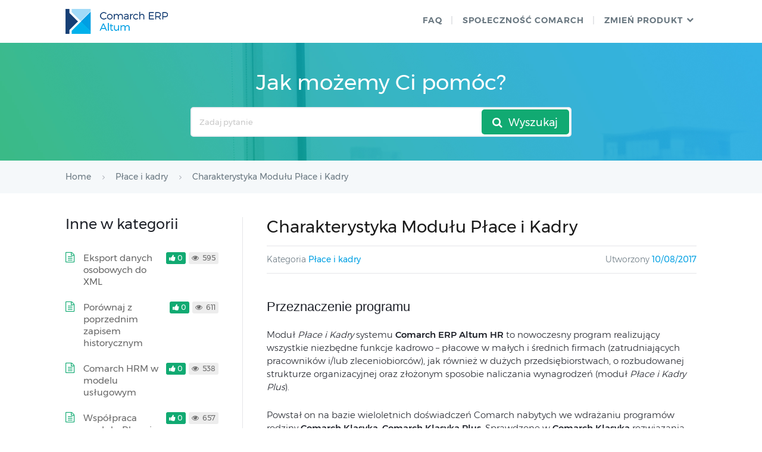

--- FILE ---
content_type: text/html; charset=UTF-8
request_url: https://pomoc.comarch.pl/altum/hr/pl/2018/index.php/dokumentacja/charakterystyka-modulu-place-i-kadry/
body_size: 10067
content:
<!DOCTYPE html>
<html lang="pl-PL">
    <head>
        <meta http-equiv="X-UA-Compatible" content="IE=edge">
        <meta charset="UTF-8" />
        <meta name="viewport" content="width=device-width">
        <link rel="profile" href="http://gmpg.org/xfn/11" />
        <link rel="pingback" href="https://pomoc.comarch.pl/altum/hr/pl/2018/xmlrpc.php" />
        <title>Charakterystyka Modułu Płace i Kadry &#8211; Baza Wiedzy Comarch ERP Altum HR</title>
<meta name='robots' content='max-image-preview:large' />
<link rel="alternate" type="application/rss+xml" title="Baza Wiedzy Comarch ERP Altum HR &raquo; Feed" href="https://pomoc.comarch.pl/altum/hr/pl/2018/index.php/feed/" />
<link rel="alternate" type="application/rss+xml" title="Baza Wiedzy Comarch ERP Altum HR &raquo; Comments Feed" href="https://pomoc.comarch.pl/altum/hr/pl/2018/index.php/comments/feed/" />
<link rel="alternate" title="oEmbed (JSON)" type="application/json+oembed" href="https://pomoc.comarch.pl/altum/hr/pl/2018/index.php/wp-json/oembed/1.0/embed?url=https%3A%2F%2Fpomoc.comarch.pl%2Faltum%2Fhr%2Fpl%2F2018%2Findex.php%2Fdokumentacja%2Fcharakterystyka-modulu-place-i-kadry%2F" />
<link rel="alternate" title="oEmbed (XML)" type="text/xml+oembed" href="https://pomoc.comarch.pl/altum/hr/pl/2018/index.php/wp-json/oembed/1.0/embed?url=https%3A%2F%2Fpomoc.comarch.pl%2Faltum%2Fhr%2Fpl%2F2018%2Findex.php%2Fdokumentacja%2Fcharakterystyka-modulu-place-i-kadry%2F&#038;format=xml" />
<style id='wp-img-auto-sizes-contain-inline-css' type='text/css'>
img:is([sizes=auto i],[sizes^="auto," i]){contain-intrinsic-size:3000px 1500px}
/*# sourceURL=wp-img-auto-sizes-contain-inline-css */
</style>
<link rel='stylesheet' id='hkb-style-css' href='https://pomoc.comarch.pl/altum/hr/pl/2018/wp-content/plugins/documentation-styles/css/styles.min.css?ver=1769251245' type='text/css' media='all' />
<link rel='stylesheet' id='montserrat-font-css' href='https://pomoc.comarch.pl/altum/hr/pl/2018/wp-content/plugins/documentation-styles/css/fonts.css?ver=1769251245' type='text/css' media='all' />
<link rel='stylesheet' id='shortcode-css' href='https://pomoc.comarch.pl/altum/hr/pl/2018/wp-content/themes/helpguru/css/shortcode.css?ver=6.9' type='text/css' media='all' />
<style id='wp-emoji-styles-inline-css' type='text/css'>

	img.wp-smiley, img.emoji {
		display: inline !important;
		border: none !important;
		box-shadow: none !important;
		height: 1em !important;
		width: 1em !important;
		margin: 0 0.07em !important;
		vertical-align: -0.1em !important;
		background: none !important;
		padding: 0 !important;
	}
/*# sourceURL=wp-emoji-styles-inline-css */
</style>
<link rel='stylesheet' id='wp-block-library-css' href='https://pomoc.comarch.pl/altum/hr/pl/2018/wp-includes/css/dist/block-library/style.min.css?ver=6.9' type='text/css' media='all' />
<style id='global-styles-inline-css' type='text/css'>
:root{--wp--preset--aspect-ratio--square: 1;--wp--preset--aspect-ratio--4-3: 4/3;--wp--preset--aspect-ratio--3-4: 3/4;--wp--preset--aspect-ratio--3-2: 3/2;--wp--preset--aspect-ratio--2-3: 2/3;--wp--preset--aspect-ratio--16-9: 16/9;--wp--preset--aspect-ratio--9-16: 9/16;--wp--preset--color--black: #000000;--wp--preset--color--cyan-bluish-gray: #abb8c3;--wp--preset--color--white: #ffffff;--wp--preset--color--pale-pink: #f78da7;--wp--preset--color--vivid-red: #cf2e2e;--wp--preset--color--luminous-vivid-orange: #ff6900;--wp--preset--color--luminous-vivid-amber: #fcb900;--wp--preset--color--light-green-cyan: #7bdcb5;--wp--preset--color--vivid-green-cyan: #00d084;--wp--preset--color--pale-cyan-blue: #8ed1fc;--wp--preset--color--vivid-cyan-blue: #0693e3;--wp--preset--color--vivid-purple: #9b51e0;--wp--preset--gradient--vivid-cyan-blue-to-vivid-purple: linear-gradient(135deg,rgb(6,147,227) 0%,rgb(155,81,224) 100%);--wp--preset--gradient--light-green-cyan-to-vivid-green-cyan: linear-gradient(135deg,rgb(122,220,180) 0%,rgb(0,208,130) 100%);--wp--preset--gradient--luminous-vivid-amber-to-luminous-vivid-orange: linear-gradient(135deg,rgb(252,185,0) 0%,rgb(255,105,0) 100%);--wp--preset--gradient--luminous-vivid-orange-to-vivid-red: linear-gradient(135deg,rgb(255,105,0) 0%,rgb(207,46,46) 100%);--wp--preset--gradient--very-light-gray-to-cyan-bluish-gray: linear-gradient(135deg,rgb(238,238,238) 0%,rgb(169,184,195) 100%);--wp--preset--gradient--cool-to-warm-spectrum: linear-gradient(135deg,rgb(74,234,220) 0%,rgb(151,120,209) 20%,rgb(207,42,186) 40%,rgb(238,44,130) 60%,rgb(251,105,98) 80%,rgb(254,248,76) 100%);--wp--preset--gradient--blush-light-purple: linear-gradient(135deg,rgb(255,206,236) 0%,rgb(152,150,240) 100%);--wp--preset--gradient--blush-bordeaux: linear-gradient(135deg,rgb(254,205,165) 0%,rgb(254,45,45) 50%,rgb(107,0,62) 100%);--wp--preset--gradient--luminous-dusk: linear-gradient(135deg,rgb(255,203,112) 0%,rgb(199,81,192) 50%,rgb(65,88,208) 100%);--wp--preset--gradient--pale-ocean: linear-gradient(135deg,rgb(255,245,203) 0%,rgb(182,227,212) 50%,rgb(51,167,181) 100%);--wp--preset--gradient--electric-grass: linear-gradient(135deg,rgb(202,248,128) 0%,rgb(113,206,126) 100%);--wp--preset--gradient--midnight: linear-gradient(135deg,rgb(2,3,129) 0%,rgb(40,116,252) 100%);--wp--preset--font-size--small: 13px;--wp--preset--font-size--medium: 20px;--wp--preset--font-size--large: 36px;--wp--preset--font-size--x-large: 42px;--wp--preset--spacing--20: 0.44rem;--wp--preset--spacing--30: 0.67rem;--wp--preset--spacing--40: 1rem;--wp--preset--spacing--50: 1.5rem;--wp--preset--spacing--60: 2.25rem;--wp--preset--spacing--70: 3.38rem;--wp--preset--spacing--80: 5.06rem;--wp--preset--shadow--natural: 6px 6px 9px rgba(0, 0, 0, 0.2);--wp--preset--shadow--deep: 12px 12px 50px rgba(0, 0, 0, 0.4);--wp--preset--shadow--sharp: 6px 6px 0px rgba(0, 0, 0, 0.2);--wp--preset--shadow--outlined: 6px 6px 0px -3px rgb(255, 255, 255), 6px 6px rgb(0, 0, 0);--wp--preset--shadow--crisp: 6px 6px 0px rgb(0, 0, 0);}:where(.is-layout-flex){gap: 0.5em;}:where(.is-layout-grid){gap: 0.5em;}body .is-layout-flex{display: flex;}.is-layout-flex{flex-wrap: wrap;align-items: center;}.is-layout-flex > :is(*, div){margin: 0;}body .is-layout-grid{display: grid;}.is-layout-grid > :is(*, div){margin: 0;}:where(.wp-block-columns.is-layout-flex){gap: 2em;}:where(.wp-block-columns.is-layout-grid){gap: 2em;}:where(.wp-block-post-template.is-layout-flex){gap: 1.25em;}:where(.wp-block-post-template.is-layout-grid){gap: 1.25em;}.has-black-color{color: var(--wp--preset--color--black) !important;}.has-cyan-bluish-gray-color{color: var(--wp--preset--color--cyan-bluish-gray) !important;}.has-white-color{color: var(--wp--preset--color--white) !important;}.has-pale-pink-color{color: var(--wp--preset--color--pale-pink) !important;}.has-vivid-red-color{color: var(--wp--preset--color--vivid-red) !important;}.has-luminous-vivid-orange-color{color: var(--wp--preset--color--luminous-vivid-orange) !important;}.has-luminous-vivid-amber-color{color: var(--wp--preset--color--luminous-vivid-amber) !important;}.has-light-green-cyan-color{color: var(--wp--preset--color--light-green-cyan) !important;}.has-vivid-green-cyan-color{color: var(--wp--preset--color--vivid-green-cyan) !important;}.has-pale-cyan-blue-color{color: var(--wp--preset--color--pale-cyan-blue) !important;}.has-vivid-cyan-blue-color{color: var(--wp--preset--color--vivid-cyan-blue) !important;}.has-vivid-purple-color{color: var(--wp--preset--color--vivid-purple) !important;}.has-black-background-color{background-color: var(--wp--preset--color--black) !important;}.has-cyan-bluish-gray-background-color{background-color: var(--wp--preset--color--cyan-bluish-gray) !important;}.has-white-background-color{background-color: var(--wp--preset--color--white) !important;}.has-pale-pink-background-color{background-color: var(--wp--preset--color--pale-pink) !important;}.has-vivid-red-background-color{background-color: var(--wp--preset--color--vivid-red) !important;}.has-luminous-vivid-orange-background-color{background-color: var(--wp--preset--color--luminous-vivid-orange) !important;}.has-luminous-vivid-amber-background-color{background-color: var(--wp--preset--color--luminous-vivid-amber) !important;}.has-light-green-cyan-background-color{background-color: var(--wp--preset--color--light-green-cyan) !important;}.has-vivid-green-cyan-background-color{background-color: var(--wp--preset--color--vivid-green-cyan) !important;}.has-pale-cyan-blue-background-color{background-color: var(--wp--preset--color--pale-cyan-blue) !important;}.has-vivid-cyan-blue-background-color{background-color: var(--wp--preset--color--vivid-cyan-blue) !important;}.has-vivid-purple-background-color{background-color: var(--wp--preset--color--vivid-purple) !important;}.has-black-border-color{border-color: var(--wp--preset--color--black) !important;}.has-cyan-bluish-gray-border-color{border-color: var(--wp--preset--color--cyan-bluish-gray) !important;}.has-white-border-color{border-color: var(--wp--preset--color--white) !important;}.has-pale-pink-border-color{border-color: var(--wp--preset--color--pale-pink) !important;}.has-vivid-red-border-color{border-color: var(--wp--preset--color--vivid-red) !important;}.has-luminous-vivid-orange-border-color{border-color: var(--wp--preset--color--luminous-vivid-orange) !important;}.has-luminous-vivid-amber-border-color{border-color: var(--wp--preset--color--luminous-vivid-amber) !important;}.has-light-green-cyan-border-color{border-color: var(--wp--preset--color--light-green-cyan) !important;}.has-vivid-green-cyan-border-color{border-color: var(--wp--preset--color--vivid-green-cyan) !important;}.has-pale-cyan-blue-border-color{border-color: var(--wp--preset--color--pale-cyan-blue) !important;}.has-vivid-cyan-blue-border-color{border-color: var(--wp--preset--color--vivid-cyan-blue) !important;}.has-vivid-purple-border-color{border-color: var(--wp--preset--color--vivid-purple) !important;}.has-vivid-cyan-blue-to-vivid-purple-gradient-background{background: var(--wp--preset--gradient--vivid-cyan-blue-to-vivid-purple) !important;}.has-light-green-cyan-to-vivid-green-cyan-gradient-background{background: var(--wp--preset--gradient--light-green-cyan-to-vivid-green-cyan) !important;}.has-luminous-vivid-amber-to-luminous-vivid-orange-gradient-background{background: var(--wp--preset--gradient--luminous-vivid-amber-to-luminous-vivid-orange) !important;}.has-luminous-vivid-orange-to-vivid-red-gradient-background{background: var(--wp--preset--gradient--luminous-vivid-orange-to-vivid-red) !important;}.has-very-light-gray-to-cyan-bluish-gray-gradient-background{background: var(--wp--preset--gradient--very-light-gray-to-cyan-bluish-gray) !important;}.has-cool-to-warm-spectrum-gradient-background{background: var(--wp--preset--gradient--cool-to-warm-spectrum) !important;}.has-blush-light-purple-gradient-background{background: var(--wp--preset--gradient--blush-light-purple) !important;}.has-blush-bordeaux-gradient-background{background: var(--wp--preset--gradient--blush-bordeaux) !important;}.has-luminous-dusk-gradient-background{background: var(--wp--preset--gradient--luminous-dusk) !important;}.has-pale-ocean-gradient-background{background: var(--wp--preset--gradient--pale-ocean) !important;}.has-electric-grass-gradient-background{background: var(--wp--preset--gradient--electric-grass) !important;}.has-midnight-gradient-background{background: var(--wp--preset--gradient--midnight) !important;}.has-small-font-size{font-size: var(--wp--preset--font-size--small) !important;}.has-medium-font-size{font-size: var(--wp--preset--font-size--medium) !important;}.has-large-font-size{font-size: var(--wp--preset--font-size--large) !important;}.has-x-large-font-size{font-size: var(--wp--preset--font-size--x-large) !important;}
/*# sourceURL=global-styles-inline-css */
</style>

<style id='classic-theme-styles-inline-css' type='text/css'>
/*! This file is auto-generated */
.wp-block-button__link{color:#fff;background-color:#32373c;border-radius:9999px;box-shadow:none;text-decoration:none;padding:calc(.667em + 2px) calc(1.333em + 2px);font-size:1.125em}.wp-block-file__button{background:#32373c;color:#fff;text-decoration:none}
/*# sourceURL=/wp-includes/css/classic-themes.min.css */
</style>
<link rel='stylesheet' id='ht-theme-style-css' href='https://pomoc.comarch.pl/altum/hr/pl/2018/wp-content/themes/helpguru/css/style.css?ver=6.9' type='text/css' media='all' />
<style id='ht-theme-style-inline-css' type='text/css'>
a, a:visited, .bbp-author-name { color: #32a3cb; } a:hover { color: #32a3cb; } #site-header { background: #2e97bd; } @media screen and (max-width: 768px) { #nav-primary-menu { background: #2e97bd; } } #site-header, #site-header a, #site-header a:visited, #site-header a:hover, #nav-primary button { color:#ffffff; } #page-header { background: #32a3cb; } #page-header, #page-header a, #page-header a:visited, #page-header a:hover, #page-header #page-header-title { color:#ffffff; } #page-header #page-header-tagline { color:rgba(255,255,255,0.9); } #ht-site-container.ht-layout-boxed { max-width: 1200px; box-shadow: 0 0 55px rgba(0,0,0,0.15); } #homepage-features .hf-block i { color: #32a3cb; } .hkb_widget_exit__btn { background: #32a3cb; }
/*# sourceURL=ht-theme-style-inline-css */
</style>
<link rel='stylesheet' id='ht-kb-css' href='https://pomoc.comarch.pl/altum/hr/pl/2018/wp-content/themes/helpguru/css/ht-kb.css?ver=6.9' type='text/css' media='all' />
<link rel='stylesheet' id='font-awesome-css' href='https://pomoc.comarch.pl/altum/hr/pl/2018/wp-content/themes/helpguru/inc/ht-core/libraries/font-awesome/css/font-awesome.min.css?ver=6.9' type='text/css' media='all' />
<link rel='stylesheet' id='tablepress-default-css' href='https://pomoc.comarch.pl/altum/hr/pl/2018/wp-content/tablepress-combined.min.css?ver=29' type='text/css' media='all' />
<script type="text/javascript" src="https://pomoc.comarch.pl/altum/hr/pl/2018/wp-includes/js/jquery/jquery.min.js?ver=3.7.1" id="jquery-core-js"></script>
<script type="text/javascript" src="https://pomoc.comarch.pl/altum/hr/pl/2018/wp-includes/js/jquery/jquery-migrate.min.js?ver=3.4.1" id="jquery-migrate-js"></script>
<link rel="https://api.w.org/" href="https://pomoc.comarch.pl/altum/hr/pl/2018/index.php/wp-json/" /><link rel="EditURI" type="application/rsd+xml" title="RSD" href="https://pomoc.comarch.pl/altum/hr/pl/2018/xmlrpc.php?rsd" />
<meta name="generator" content="WordPress 6.9" />
<link rel="canonical" href="https://pomoc.comarch.pl/altum/hr/pl/2018/index.php/dokumentacja/charakterystyka-modulu-place-i-kadry/" />
<link rel='shortlink' href='https://pomoc.comarch.pl/altum/hr/pl/2018/?p=3194' />
<!-- Heroic Knowledge Base custom styles --><style>.comarch_product.v2017-1 {
border:none;}
.comarch_product.v2017-1 .product_title{
display:none;}
.comarch_product.v2017-1 .product_content{
color: #4b4d4d;
padding: initial;
font-style: normal}
</style><meta name="generator" content="Heroic Knowledge Base v2.7.11" />
<!--[if lt IE 9]><script src="https://pomoc.comarch.pl/altum/hr/pl/2018/wp-content/themes/helpguru/inc/ht-core/js/html5.js"></script><![endif]--><!--[if (gte IE 6)&(lte IE 8)]><script src="https://pomoc.comarch.pl/altum/hr/pl/2018/wp-content/themes/helpguru/inc/ht-core/js/selectivizr-min.js"></script><![endif]--><link rel="icon" href="https://pomoc.comarch.pl/altum/hr/pl/2018/wp-content/uploads/cache/2017/06/cropped-Comarch_ERP-XT-512-favicon/2988601565.jpg" sizes="32x32" />
<link rel="icon" href="https://pomoc.comarch.pl/altum/hr/pl/2018/wp-content/uploads/cache/2017/06/cropped-Comarch_ERP-XT-512-favicon/3409124229.jpg" sizes="192x192" />
<link rel="apple-touch-icon" href="https://pomoc.comarch.pl/altum/hr/pl/2018/wp-content/uploads/cache/2017/06/cropped-Comarch_ERP-XT-512-favicon/2068329152.jpg" />
<meta name="msapplication-TileImage" content="https://pomoc.comarch.pl/altum/hr/pl/2018/wp-content/uploads/cache/2017/06/cropped-Comarch_ERP-XT-512-favicon/3473845460.jpg" />
    </head>
<body class="wp-singular ht_kb-template-default single single-ht_kb postid-3194 single-format-standard wp-theme-helpguru help-erp ht-kb chrome" itemtype="http://schema.org/WebPage" itemscope="itemscope">

<!-- #ht-site-container -->
<div id="ht-site-container" class="clearfix ht-layout-fullwidth">

    <!-- #header -->
    <header id="site-header" class="clearfix" role="banner" itemtype="http://schema.org/WPHeader" itemscope="itemscope">
    <div class="ht-container clearfix">

    <!-- #logo -->
    <div id="logo">
        <a title="Baza Wiedzy Comarch ERP Altum HR" href="https://pomoc.comarch.pl/altum/hr/pl/2018">
            <img alt="Baza Wiedzy Comarch ERP Altum HR" src="https://pomoc.comarch.pl/altum/hr/pl/2018/wp-content/uploads/2017/11/logo_erp_altum.png" />
                        </a>
    </div>
    <!-- /#logo -->

            <!-- #primary-nav -->
        <nav id="nav-primary" role="navigation" itemtype="http://schema.org/SiteNavigationElement" itemscope="itemscope">
            <button id="ht-nav-toggle"><span>Menu</span></button>
            <div id="nav-primary-menu" class="menu-header-menu-container"><ul id="menu-header-menu" class=""><li id="menu-item-6724" class="menu-item menu-item-type-custom menu-item-object-custom menu-item-6724"><a href="http://faq.klient.comarch.pl/">faq</a></li>
<li id="menu-item-158" class="menu-item menu-item-type-custom menu-item-object-custom menu-item-158"><a href="https://spolecznosc.comarch.pl/">Społeczność Comarch</a></li>
<li id="menu-item-8678" class="menu-item menu-item-type-custom menu-item-object-custom menu-item-has-children menu-item-8678"><a href="#">ZMIEŃ PRODUKT</a>
<ul class="sub-menu">
	<li id="menu-item-8679" class="menu-item menu-item-type-custom menu-item-object-custom menu-item-8679"><a href="http://pomoc.erpxt.pl">Comarch ERP XT</a></li>
	<li id="menu-item-8682" class="menu-item menu-item-type-custom menu-item-object-custom menu-item-8682"><a href="https://pomoc.comarchesklep.pl/">Comarch e-Sklep</a></li>
</ul>
</li>
</ul></div>        </nav>
        <!-- /#primary-nav -->
    
    </div>
    </header>
    <!-- /#header -->

<!-- #page-header -->
<section id="page-header" class="clearfix">
<div class="ht-container">
	<h1 id="page-header-title">Jak możemy Ci pomóc?</h1>
		
        <form class="hkb-site-search" method="get" action="https://pomoc.comarch.pl/altum/hr/pl/2018/">
        <label class="hkb-screen-reader-text" for="s">Search For</label>
        <input class="hkb-site-search__field" type="text" value="" placeholder="Zadaj pytanie" name="s" autocomplete="off">
        <input type="hidden" name="ht-kb-search" value="1" />
        <input type="hidden" name="lang" value=""/>
        <button class="hkb-site-search__button" type="submit"><span>Wyszukaj</span></button>
    </form>
</div>
</section>
<!-- /#page-header -->

<!-- #page-header-breadcrumbs -->
<section id="page-header-breadcrumbs" class="clearfix">
<div class="ht-container">
		

<!-- .hkb-breadcrumbs -->
            <ol class="hkb-breadcrumbs" itemscope itemtype="http://schema.org/BreadcrumbList">
                                        <li itemprop="itemListElement" itemscope itemtype="http://schema.org/ListItem">
                    <a itemprop="item" href="https://pomoc.comarch.pl/altum/hr/pl/2018" title="Home">
                        <span itemprop="name">Home</span>
                    </a>
                    <meta itemprop="position" content="1" />
                </li>               
                            <li itemprop="itemListElement" itemscope itemtype="http://schema.org/ListItem">
                    <a itemprop="item" href="https://pomoc.comarch.pl/altum/hr/pl/2018/index.php/kategorie/place-i-kadry/" title="View all posts in Płace i kadry">
                        <span itemprop="name">Płace i kadry</span>
                    </a>
                    <meta itemprop="position" content="2" />
                </li>               
                            <li itemprop="itemListElement" itemscope itemtype="http://schema.org/ListItem">
                    <a itemprop="item" href="https://pomoc.comarch.pl/altum/hr/pl/2018/index.php/dokumentacja/charakterystyka-modulu-place-i-kadry/" title="Charakterystyka Modułu Płace i Kadry">
                        <span itemprop="name">Charakterystyka Modułu Płace i Kadry</span>
                    </a>
                    <meta itemprop="position" content="3" />
                </li>               
                    </ol>
    <!-- /.hkb-breadcrumbs -->
</div>
</section>
<!-- /#page-header --><!-- #primary -->
<div id="primary" class="sidebar-left clearfix">
<div class="ht-container">

<!-- #content -->
<main id="content" role="main" itemscope="itemscope" itemprop="mainContentOfPage">
<!-- #ht-kb -->
<div id="hkb" class="hkb-template-single">

	
		<article id="post-3194" class="post-3194 ht_kb type-ht_kb status-publish format-standard hentry ht_kb_category-place-i-kadry" itemtype="http://schema.org/CreativeWork" itemscope="itemscope">

		<!-- .entry-header -->
		<header class="entry-header">

		
			<h1 class="entry-title" itemprop="headline">
				Charakterystyka Modułu Płace i Kadry			</h1>

			<ul class="hkb-entry-meta clearfix">
                                    <li class="ht-kb-em-category float-left">

                        <span>Kategoria</span> <a href="https://pomoc.comarch.pl/altum/hr/pl/2018/index.php/kategorie/place-i-kadry/" rel="tag">Płace i kadry</a>                    </li>
                				<li class="hkb-em-date float-right">
				    <span>Utworzony</span>
				    <a href="https://pomoc.comarch.pl/altum/hr/pl/2018/index.php/dokumentacja/charakterystyka-modulu-place-i-kadry/" rel="bookmark" itemprop="url"><time datetime="2017-08-10" itemprop="datePublished">10/08/2017</time></a>
                    <!--<span>przez</span>
                    <a class="url fn n" href="https://pomoc.comarch.pl/altum/hr/pl/2018/index.php/author/elzbieta-malysiak/" title="Elżbieta Małysiak" rel="me" itemprop="author">Elżbieta Małysiak</a>-->
                </li>
			</ul>

		
		</header>
		<!-- /.entry-header -->

			<div class="hkb-entry-content">

					<!-- .hkb-article__content -->
<div class="hkb-article__content entry-content" itemprop="articleBody">
    <h3 id="przeznaczenie-programu" ><strong>Przeznaczenie programu</strong></h3>
<p>Moduł <em>Płace i Kadry</em> systemu <strong>Comarch ERP Altum HR</strong> to nowoczesny program realizujący wszystkie niezbędne funkcje kadrowo – płacowe w małych i średnich firmach (zatrudniających pracowników i/lub zleceniobiorców), jak również w dużych przedsiębiorstwach, o rozbudowanej strukturze organizacyjnej oraz złożonym sposobie naliczania wynagrodzeń (moduł <em>Płace i Kadry Plus</em>).</p>
<p>Powstał on na bazie wieloletnich doświadczeń Comarch nabytych we wdrażaniu programów rodziny <strong>Comarch Klasyka, Comarch Klasyka Plus</strong>. Sprawdzone w <strong>Comarch Klasyka</strong> rozwiązania oparto o najnowszą technologię. W efekcie powstał przyjazny użytkownikowi program na miarę XXI wieku.</p>
<p>Program obejmuje obsługę działu kadr i rachuby płac. Dzięki swojej elastyczności program może być wzbogacony o dodatkowe funkcje skonfigurowane przez użytkownika. System został zaprojektowany tak, aby jego działanie można było dostosować do zmieniających się przepisów.</p>
<p>Menu moduły <em>Płace i Kadry</em> składa się z 6 grup:</p>
<p><strong>Kadry</strong> – zawierają dane personalne pracowników lub zleceniobiorców, dane o członkach ich rodziny i przysługujących im zasiłkach, zasady wynagradzania (wynagrodzenie w stawce godzinowej lub miesięcznej, dodatki, akordy, zawarte umowy cywilnoprawne, indywidualne ustawienia obowiązkowych i dobrowolnych ubezpieczeń społecznych i zdrowotnych oraz dane podatkowe: progi, koszty uzyskania, ulga podatkowa). Wszelkie zapamiętywane w danych kadrowych pracownika zmiany tworzą historię jego etatu. Grupę tworzą dwa przyciski: <em>Kadry</em> oraz <em>Nowy pracownik</em>.</p>
<p><strong>Wypłaty</strong> – grupę tworzą dwa przyciski: <em>Listy płac</em> oraz <em>Wypłaty pracowników</em>. Listy płac służą definiowaniu dokumentów typu listy płac, pozwalają na ustalenie: okresu &#8211; za jaki naliczane będą wypłaty, daty wypłaty oraz miesiąca deklaracji. Wypłaty pracowników wykorzystują odpowiednie informacje zawarte w części kadrowej systemu. Naliczanie wypłat pracowników nie wymaga od użytkownika szczególnej wiedzy informatycznej, a jedynie wiedzy specjalistycznej. W programie dostępne są standardowe algorytmy pozwalające na łatwą konfigurację systemu wynagrodzeń.</p>
<p><strong>Deklaracje</strong> – grupę tworzą przyciski: <em>Pliki KEDU, Deklaracje ZUS rozliczeniowe, Deklaracje roczne IWA, Deklaracje roczne ZSWA, Zaliczki na PIT-4R, Podatek na PIT-8AR, Deklaracje PIT pracowników</em> oraz <em>Deklaracje PFRON. </em></p>
<p><strong>Słowniki</strong> – są to modyfikowane przez użytkownika słownikowe listy stanowisk i funkcji, kody zawodów i in.</p>
<p><strong>Struktura</strong> – <strong>struktura organizacyjna</strong> pozwala na zorganizowanie kadr tj. założeniu wydziałów, lokalizacji, projektów.</p>
<p><strong>PKZP</strong> &#8211; <strong>kasy zapomogowo – pożyczkowe</strong>, charakterystyczne dla dużych jednostek budżetowych i zakładów sprywatyzowanych.</p>
<h3 id="modul-place-i-kadry-w-systemie-comarch-erp-altum-hr" ><strong>Moduł Płace i Kadry w systemie Comarch ERP Altum HR</strong></h3>
<p>Moduł <em>Płace i Kadry</em> jest częścią składową systemu <strong>Comarch ERP Altum HR</strong>. Współpracuje on przede wszystkim z modułami:</p>
<p><em>KASA/BANK </em>– gdzie są ujmowane wszelkie zagadnienia związane z przepływem środków pieniężnych w firmie. Moduł <em>KASA/BANK</em> musi „wiedzieć” o każdym zdarzeniu finansowym (np. wypłata), które ma miejsce w przedsiębiorstwie. Tylko wtedy jest w stanie zarządzać finansami i generować kompletny obraz finansowy firmy (stan przeszły, bieżący i prognozy). Do <em>Preliminarza płatności</em> trafiają przyszłe płatności. Na poziomie tego modułu użytkownik dokonuje rozliczeń i drukuje przelewy bankowe.</p>
<p><em>Książka Przychodów i Rozchodów</em> – gdzie księgowane są listy płac wskazane przez użytkownika.</p>
<p><em>Księga Handlowa</em> – gdzie, zgodnie z ustalonymi schematami księgowymi księgowane są wskazane listy płac.</p>
<p><img fetchpriority="high" decoding="async" class="aligncenter size-full wp-image-3195" src="https://pomoc.comarch.pl/altum/hr/pl/2018/wp-content/uploads/2017/08/JDSNJDSNDSF.png" alt="" width="371" height="253" srcset="https://pomoc.comarch.pl/altum/hr/pl/2018/wp-content/uploads/2017/08/JDSNJDSNDSF.png 371w, https://pomoc.comarch.pl/altum/hr/pl/2018/wp-content/uploads/2017/08/JDSNJDSNDSF-300x205.png 300w, https://pomoc.comarch.pl/altum/hr/pl/2018/wp-content/uploads/2017/08/JDSNJDSNDSF-50x34.png 50w, https://pomoc.comarch.pl/altum/hr/pl/2018/wp-content/uploads/2017/08/JDSNJDSNDSF-320x218.png 320w" sizes="(max-width: 371px) 100vw, 371px" /></p>
</div>
<!-- /.hkb-article__content -->


					


					
					                <div class="hkb-feedback">
                    <h3 class="hkb-feedback__title">Czy ten artykuł był pomocny?</h3>
                                <div class="ht-voting" id ="ht-voting-post-3194">
                
                                                                                    <div class="ht-voting-links ht-voting-none">
                        <a class="ht-voting-upvote enabled" rel="nofollow" data-direction="up" data-type="post" data-nonce="eaeffe950b" data-id="3194" data-allow="anon" data-display="standard" href="#"><i class="hkb-upvote-icon"></i><span></span></a>
                        <div id="downvoteID" class="ht-voting-downvote"><i class="hkb-upvote-icon"></i><span></div>
                    </div>

                    <div class="ht-voting-comment hide enabled" data-nonce="077e03b833"  data-vote-key="" data-id="3194">
                        <textarea id="textarea-voting-comment" class="ht-voting-comment__textarea" rows="4" cols="50" placeholder="Dziękujemy za ocenę. Twoja sugestia pomoże nam w ulepszeniu artykułu. Jeśli potrzebujesz wsparcia w zakresie działania programu, skorzystaj z formularza na stronie www.asysta.comarch.pl"></textarea>
                        <a class="btn-send-vote enabled" rel="nofollow" data-direction="down" data-type="post" data-nonce="eaeffe950b" data-id="3194" data-allow="anon" data-display="standard" href="#"><i class="hkb-upvote-icon"></i><span>Wyślij opinie</span></a>

                    </div>
                                                    <!-- no new vote -->

                            
                        </div>
                            </div>
                
			</div>

		</article>

		
		
		
	
    
</div><!-- /#ht-kb -->
</main>
<!-- /#content -->



<aside id="sidebar" role="complementary" itemtype="http://schema.org/WPSideBar" itemscope="itemscope">
	

<!-- .hkb-article__related -->
    <section class="hkb-article-related" class="clearfix">
        <h2 class="hkb-category__title">
        Inne w kategorii
                  </h2>
        <ul class="hkb-article-list">
        
            <li class="hkb-article-list__format-standard">
                <a href="https://pomoc.comarch.pl/altum/hr/pl/2018/index.php/dokumentacja/eksport-danych-osobowych-do-xml/" title="Eksport danych osobowych do XML">Eksport danych osobowych do XML</a>
                     <!-- .hkb-meta -->
    <ul class="hkb-meta">

                            <li class="hkb-meta__usefulness hkb-meta__usefulness--good">0</li>
                            <li class="hkb-meta__views">
    595</li>                                            
    </ul>
    <!-- /.hkb-meta -->
            </li>

        
            <li class="hkb-article-list__format-standard">
                <a href="https://pomoc.comarch.pl/altum/hr/pl/2018/index.php/dokumentacja/porownaj-z-poprzednim-zapisem-historycznym/" title="Porównaj z poprzednim zapisem historycznym">Porównaj z poprzednim zapisem historycznym</a>
                     <!-- .hkb-meta -->
    <ul class="hkb-meta">

                            <li class="hkb-meta__usefulness hkb-meta__usefulness--good">0</li>
                            <li class="hkb-meta__views">
    611</li>                                            
    </ul>
    <!-- /.hkb-meta -->
            </li>

        
            <li class="hkb-article-list__format-standard">
                <a href="https://pomoc.comarch.pl/altum/hr/pl/2018/index.php/dokumentacja/comarch-erp-e-pracownik-w-modelu-uslugowym/" title="Comarch HRM w modelu usługowym">Comarch HRM w modelu usługowym</a>
                     <!-- .hkb-meta -->
    <ul class="hkb-meta">

                            <li class="hkb-meta__usefulness hkb-meta__usefulness--good">0</li>
                            <li class="hkb-meta__views">
    538</li>                                            
    </ul>
    <!-- /.hkb-meta -->
            </li>

        
            <li class="hkb-article-list__format-standard">
                <a href="https://pomoc.comarch.pl/altum/hr/pl/2018/index.php/dokumentacja/wspolpraca-modulu-place-i-kadry-z-modulem-w-wersji-plus/" title="Współpraca modułu Płace i Kadry z modułem w wersji Plus">Współpraca modułu Płace i Kadry z modułem w wersji Plus</a>
                     <!-- .hkb-meta -->
    <ul class="hkb-meta">

                            <li class="hkb-meta__usefulness hkb-meta__usefulness--good">0</li>
                            <li class="hkb-meta__views">
    657</li>                                            
    </ul>
    <!-- /.hkb-meta -->
            </li>

        
            <li class="hkb-article-list__format-standard">
                <a href="https://pomoc.comarch.pl/altum/hr/pl/2018/index.php/dokumentacja/wspolpraca-comarch-erp-optima-z-formularzami-ips/" title="Współpraca Comarch ERP Altum HR z Formularzami IPS">Współpraca Comarch ERP Altum HR z Formularzami IPS</a>
                     <!-- .hkb-meta -->
    <ul class="hkb-meta">

                            <li class="hkb-meta__usefulness hkb-meta__usefulness--good">1</li>
                            <li class="hkb-meta__views">
    598</li>                                            
    </ul>
    <!-- /.hkb-meta -->
            </li>

        
            <li class="hkb-article-list__format-standard">
                <a href="https://pomoc.comarch.pl/altum/hr/pl/2018/index.php/dokumentacja/udostepnianie-wydrukow-w-comarch-erp-optima-do-aplikacji-comarch-hrm/" title="Udostępnianie wydruków w Comarch ERP Altum HR do aplikacji Comarch HRM">Udostępnianie wydruków w Comarch ERP Altum HR do aplikacji Comarch HRM</a>
                     <!-- .hkb-meta -->
    <ul class="hkb-meta">

                            <li class="hkb-meta__usefulness hkb-meta__usefulness--good">0</li>
                            <li class="hkb-meta__views">
    607</li>                                            
    </ul>
    <!-- /.hkb-meta -->
            </li>

                </ul>
    </section>
<!-- /.hkb-article__related -->

</aside>


</div>
<!-- /.ht-container -->
</div>
<!-- /#primary -->

<!-- #site-footer-widgets -->
<section id="site-footer-widgets">
<div class="ht-container">

<div class="ht-grid ht-grid-gutter-20">
	<section id="text-2" class="widget widget_text ht-grid-col ht-grid-6"><h4 class="widget-title">Społeczność Comarch ERP</h4>			<div class="textwidget"><p>Dzięki społeczności Comarch ERP rozwiązujemy problemy, dzielimy się pomysłami oraz informujemy o nowościach.</p>
<p><a href="https://spolecznosc.comarch.pl/">Dołącz do Społeczności Comarch </a></p>
</div>
		</section><section id="text-3" class="widget widget_text ht-grid-col ht-grid-6">			<div class="textwidget"><div class="ht-grid-col ht-grid-6 no-padding-left">
<h4 class="widget-title">Przydatne linki</h4>
<p><a href="http://www.comarch.pl/erp/dla-klientow/">Strony dla Klientów </a><br />
<a href="http://www.comarch.pl/erp/dla-partnerow/">Strony dla Partnerów</a></p>
</div>
<div class="ht-grid-col ht-grid-6 no-padding-left">
<h4 class="widget-title">Kontakt</h4>
<p><a href="https://www.comarch.pl/erp/kontakt/">Numery telefonów</a><br />
<a href="http://www.erp.comarch.pl/mapasprzedazy/">Znajdź Partnera Comarch</a></p>
</div>
</div>
		</section></div>	

</div>
</section>
<!-- /#site-footer-widgets -->

<!-- #site-footer -->
<footer id="site-footer" class="clearfix" itemtype="http://schema.org/WPFooter" itemscope="itemscope">
<div class="ht-container">

  
  
</div>
</footer> 
<!-- /#site-footer -->

<script type="speculationrules">
{"prefetch":[{"source":"document","where":{"and":[{"href_matches":"/altum/hr/pl/2018/*"},{"not":{"href_matches":["/altum/hr/pl/2018/wp-*.php","/altum/hr/pl/2018/wp-admin/*","/altum/hr/pl/2018/wp-content/uploads/*","/altum/hr/pl/2018/wp-content/*","/altum/hr/pl/2018/wp-content/plugins/*","/altum/hr/pl/2018/wp-content/themes/helpguru/*","/altum/hr/pl/2018/*\\?(.+)"]}},{"not":{"selector_matches":"a[rel~=\"nofollow\"]"}},{"not":{"selector_matches":".no-prefetch, .no-prefetch a"}}]},"eagerness":"conservative"}]}
</script>
<script type="text/javascript" src="https://pomoc.comarch.pl/altum/hr/pl/2018/wp-content/plugins/ht-knowledge-base/js/jquery.livesearch.js?ver=6.9" id="ht-kb-live-search-plugin-js"></script>
<script type="text/javascript" id="ht-kb-live-search-js-extra">
/* <![CDATA[ */
var hkbJSSettings = {"liveSearchUrl":"https://pomoc.comarch.pl/altum/hr/pl/2018/?ajax=1&ht-kb-search=1&s=","focusSearchBox":"1"};
//# sourceURL=ht-kb-live-search-js-extra
/* ]]> */
</script>
<script type="text/javascript" src="https://pomoc.comarch.pl/altum/hr/pl/2018/wp-content/plugins/ht-knowledge-base/js/hkb-livesearch-js.js?ver=6.9" id="ht-kb-live-search-js"></script>
<script type="text/javascript" src="https://pomoc.comarch.pl/altum/hr/pl/2018/wp-content/themes/helpguru/js/functions.js?ver=6.9" id="ht_theme_custom-js"></script>
<script type="text/javascript" src="https://pomoc.comarch.pl/altum/hr/pl/2018/wp-content/themes/helpguru/inc/ht-core/js/jquery-picture-min.js?ver=6.9" id="jquery-picture-js"></script>
<script type="text/javascript" id="ht-voting-frontend-script-js-extra">
/* <![CDATA[ */
var voting = {"log_in_required":"You must be logged in to vote on this","ajaxurl":"https://pomoc.comarch.pl/altum/hr/pl/2018/wp-admin/admin-ajax.php","ajaxnonce":"e09822dd24"};
//# sourceURL=ht-voting-frontend-script-js-extra
/* ]]> */
</script>
<script type="text/javascript" src="https://pomoc.comarch.pl/altum/hr/pl/2018/wp-content/plugins/ht-knowledge-base/voting/js/ht-voting-frontend-script.js?ver=1" id="ht-voting-frontend-script-js"></script>
<script id="wp-emoji-settings" type="application/json">
{"baseUrl":"https://s.w.org/images/core/emoji/17.0.2/72x72/","ext":".png","svgUrl":"https://s.w.org/images/core/emoji/17.0.2/svg/","svgExt":".svg","source":{"concatemoji":"https://pomoc.comarch.pl/altum/hr/pl/2018/wp-includes/js/wp-emoji-release.min.js?ver=6.9"}}
</script>
<script type="module">
/* <![CDATA[ */
/*! This file is auto-generated */
const a=JSON.parse(document.getElementById("wp-emoji-settings").textContent),o=(window._wpemojiSettings=a,"wpEmojiSettingsSupports"),s=["flag","emoji"];function i(e){try{var t={supportTests:e,timestamp:(new Date).valueOf()};sessionStorage.setItem(o,JSON.stringify(t))}catch(e){}}function c(e,t,n){e.clearRect(0,0,e.canvas.width,e.canvas.height),e.fillText(t,0,0);t=new Uint32Array(e.getImageData(0,0,e.canvas.width,e.canvas.height).data);e.clearRect(0,0,e.canvas.width,e.canvas.height),e.fillText(n,0,0);const a=new Uint32Array(e.getImageData(0,0,e.canvas.width,e.canvas.height).data);return t.every((e,t)=>e===a[t])}function p(e,t){e.clearRect(0,0,e.canvas.width,e.canvas.height),e.fillText(t,0,0);var n=e.getImageData(16,16,1,1);for(let e=0;e<n.data.length;e++)if(0!==n.data[e])return!1;return!0}function u(e,t,n,a){switch(t){case"flag":return n(e,"\ud83c\udff3\ufe0f\u200d\u26a7\ufe0f","\ud83c\udff3\ufe0f\u200b\u26a7\ufe0f")?!1:!n(e,"\ud83c\udde8\ud83c\uddf6","\ud83c\udde8\u200b\ud83c\uddf6")&&!n(e,"\ud83c\udff4\udb40\udc67\udb40\udc62\udb40\udc65\udb40\udc6e\udb40\udc67\udb40\udc7f","\ud83c\udff4\u200b\udb40\udc67\u200b\udb40\udc62\u200b\udb40\udc65\u200b\udb40\udc6e\u200b\udb40\udc67\u200b\udb40\udc7f");case"emoji":return!a(e,"\ud83e\u1fac8")}return!1}function f(e,t,n,a){let r;const o=(r="undefined"!=typeof WorkerGlobalScope&&self instanceof WorkerGlobalScope?new OffscreenCanvas(300,150):document.createElement("canvas")).getContext("2d",{willReadFrequently:!0}),s=(o.textBaseline="top",o.font="600 32px Arial",{});return e.forEach(e=>{s[e]=t(o,e,n,a)}),s}function r(e){var t=document.createElement("script");t.src=e,t.defer=!0,document.head.appendChild(t)}a.supports={everything:!0,everythingExceptFlag:!0},new Promise(t=>{let n=function(){try{var e=JSON.parse(sessionStorage.getItem(o));if("object"==typeof e&&"number"==typeof e.timestamp&&(new Date).valueOf()<e.timestamp+604800&&"object"==typeof e.supportTests)return e.supportTests}catch(e){}return null}();if(!n){if("undefined"!=typeof Worker&&"undefined"!=typeof OffscreenCanvas&&"undefined"!=typeof URL&&URL.createObjectURL&&"undefined"!=typeof Blob)try{var e="postMessage("+f.toString()+"("+[JSON.stringify(s),u.toString(),c.toString(),p.toString()].join(",")+"));",a=new Blob([e],{type:"text/javascript"});const r=new Worker(URL.createObjectURL(a),{name:"wpTestEmojiSupports"});return void(r.onmessage=e=>{i(n=e.data),r.terminate(),t(n)})}catch(e){}i(n=f(s,u,c,p))}t(n)}).then(e=>{for(const n in e)a.supports[n]=e[n],a.supports.everything=a.supports.everything&&a.supports[n],"flag"!==n&&(a.supports.everythingExceptFlag=a.supports.everythingExceptFlag&&a.supports[n]);var t;a.supports.everythingExceptFlag=a.supports.everythingExceptFlag&&!a.supports.flag,a.supports.everything||((t=a.source||{}).concatemoji?r(t.concatemoji):t.wpemoji&&t.twemoji&&(r(t.twemoji),r(t.wpemoji)))});
//# sourceURL=https://pomoc.comarch.pl/altum/hr/pl/2018/wp-includes/js/wp-emoji-loader.min.js
/* ]]> */
</script>

</div>
<!-- /#site-container -->
</body>
</html>

--- FILE ---
content_type: text/css
request_url: https://pomoc.comarch.pl/altum/hr/pl/2018/wp-content/plugins/documentation-styles/css/styles.min.css?ver=1769251245
body_size: 2220
content:
.document-alert-box{border-radius:4px;margin:15px 0}.document-alert-box .document-alert-title{padding:0 20px 0 45px;font-size:13px;line-height:36px;box-sizing:border-box;font-family:"Montserrat",sans-serif;font-weight:400;border-radius:4px 4px 0 0;position:relative}.document-alert-box .document-alert-title:before{font-family:FontAwesome;font-size:16px;position:absolute;top:0;bottom:0;left:20px}.document-alert-box .document-alert-content{padding:20px;box-sizing:border-box}.document-alert-box.warning{border:1px solid #bb938b}.document-alert-box.warning .document-alert-title{background:#e1cac5;color:#ba0000}.document-alert-box.warning .document-alert-title:before{content:"\f071"}.document-alert-box.example{border:1px solid #c2d4ae}.document-alert-box.example .document-alert-title{background:#e5f1d6;color:#626f53}.document-alert-box.example .document-alert-title:before{content:"\f0f6"}.document-alert-box.indicator{border:1px solid #d4ce86}.document-alert-box.indicator .document-alert-title{background:#f7f4d6;color:#8b7434}.document-alert-box.indicator .document-alert-title:before{content:"\f0eb"}.document-alert-box.product{border:1px solid #b1c5d8}.document-alert-box.product .document-alert-title{padding:0 20px 0 20px;background:#d6e7f5;color:#5d7dad}.document-alert-box.product .document-alert-title strong{font-family:"Montserrat",sans-serif;font-weight:700}.document-alert-box.product .document-alert-title:before{content:"";display:none}.hide{display:none}a.more_element{position:relative;padding-left:25px;float:right}.hkb-category>.hkb-subcats.hide{display:block}a.more_element.flip:before{content:"\f077"}a.more_element:before{font-family:FontAwesome;content:"\f078";color:#6d6d6d;font-size:16px;position:absolute;top:0;bottom:0;left:0}a.more_element.flip:hover:before{olor:dodgerblue}a.more_element:hover:before{color:dodgerblue}.help-erp #primary.sidebar-left #content{padding-left:40px;width:72%;box-sizing:border-box;border-left:1px solid #e5e6e9}@media all and (max-width:720px){.help-erp #primary.sidebar-left #content{width:100%;padding:0;border-left:0;border-bottom:1px solid #e5e6e9}}.help-erp #primary.sidebar-left #content .hkb-entry-content{font-size:15px;font-family:"Montserrat",sans-serif;font-weight:300;color:#1e2129;line-height:150%}.help-erp #primary.sidebar-left #content .hkb-entry-content p{font-size:15px;font-family:"Montserrat",sans-serif;font-weight:300;color:#1e2129;line-height:150%}.help-erp #primary.sidebar-left #content .hkb-entry-content strong,.help-erp #primary.sidebar-left #content .hkb-entry-content b{font-weight:500;color:#1e2129}.help-erp #primary.sidebar-left #content .hkb-entry-content ul li{font-size:15px;font-family:"Montserrat",sans-serif;font-weight:300;color:#1e2129;line-height:150%}.help-erp #primary.sidebar-left #sidebar{padding-right:40px;width:28%}@media all and (max-width:720px){.help-erp #primary.sidebar-left #sidebar{width:100%;padding:0}}.help-erp .hkb-meta .hkb-meta__usefulness{background:#11aa72}@media screen and (min-width:720px){.help-erp #content{margin:40px 0 40px}}.help-erp .hkb-template-archive{padding-top:15px}.help-erp .hkb-category.archive-cat-p{margin:0;max-width:100%;padding:20px 0;float:left}.help-erp .hkb-category.archive-cat-p .hkb-category__icon{float:left;margin-top:5px}.help-erp .hkb-category.archive-cat-p .hkb-category__header{display:flex;flex-direction:column;padding-left:20px}.help-erp .hkb-category .hkb-category__header{border:0;padding:0}.help-erp .hkb-category .hkb-category__description{margin-bottom:15px}.help-erp .hkb-category .hkb-article.hkb-article__format-standard:before{color:rgba(30,33,41,0.5) !important}.help-erp .hkb-category .hkb-article h3.hkb-article__title{font-size:16px !important;font-family:"Montserrat",sans-serif;color:#697780 !important;font-weight:400}.help-erp .hkb-archive{padding-top:15px}.help-erp .hkb-archive li{padding:10px 20px !important}.help-erp .hkb-archive li:hover{-webkit-box-shadow:5px 5px 40px 0 rgba(158,162,172,0.2);-moz-box-shadow:5px 5px 40px 0 rgba(158,162,172,0.2);box-shadow:5px 5px 40px 0 rgba(158,162,172,0.2)}.help-erp .hkb-archive li:hover h2.hkb-category__title{color:#11aa72}.help-erp .hkb-category__title{-webkit-margin-before:0;-webkit-margin-after:0}.help-erp .hkb-category-list{-webkit-margin-before:0;-webkit-padding-start:0;padding-top:15px}.help-erp .hkb-category-list li{list-style-type:none;margin-bottom:15px}.help-erp .hkb-category-list li:before{content:'';width:10px;height:10px;border-radius:10px;background:#11aa72;display:inline-block;margin-right:15px}.help-erp .hkb-category-list li a{font-size:15px;text-decoration:none;font-family:"Montserrat",sans-serif;font-weight:400;color:#697780;line-height:120%;padding:5px 0}.help-erp .hkb-category-list li a:hover{color:#11aa72}.help-erp #page-header-breadcrumbs{padding:15px 0}.help-erp .hkb-breadcrumbs a{font-size:14px;font-family:"Montserrat",sans-serif;font-weight:400;color:#697780 !important}.help-erp .hkb-breadcrumbs a:hover{color:#00a0e3 !important}.help-erp .hkb-breadcrumbs li:after{content:'\f105';font-family:FontAwesome;width:auto;height:10px;color:#a7aab3;margin:0 15px;display:inline-block}.help-erp .hkb-breadcrumbs li:last-child:after{display:none}.help-erp .hkb-subcats .hkb-article-list .hkb-article-list__format-standard{padding:10px 10px 0 35px}.help-erp .hkb-subcats .hkb-article-list .hkb-article-list__format-standard a{font-size:16px;font-family:"Montserrat",sans-serif;color:#697780;font-weight:400}.help-erp .hkb-subcats .hkb-article-list .hkb-article-list__format-standard:before{font-family:FontAwesome;color:rgba(30,33,41,0.5);font-size:18px;top:10px}.help-erp .hkb-subcats .hkb-article-list li{border:0}.help-erp .hkb-subcats .hkb-subcats__cat-title{font-size:16px;font-family:"Montserrat",sans-serif;color:#1e2129;font-weight:400}.help-erp .hkb-subcats .hkb-subcats__cat{border-bottom:1px solid #e5e6e9;padding:10px 0 10px 35px}.help-erp .hkb-subcats .hkb-subcats__cat .hkb-subcats__cat:last-child{border-bottom:0}.help-erp .hkb-subcats .hkb-subcats__cat:before{font-family:FontAwesome;content:"\f115";color:rgba(30,33,41,0.5);font-size:18px;position:absolute;top:11px;bottom:0;left:0}.help-erp .entry-header{border:none !important}.help-erp .hkb-entry-meta{list-style:none;color:#697780;font-family:"Montserrat",sans-serif;font-weight:300;font-size:14px;margin:0;padding:10px 0;border-top:1px solid #e5e6e9;border-bottom:1px solid #e5e6e9;margin-top:15px}.help-erp .hkb-entry-meta .float-left{float:left}.help-erp .hkb-entry-meta .float-right{float:right}.help-erp .hkb-entry-meta li:after{content:''}.help-erp .hkb-entry-meta a{font-family:"Montserrat",sans-serif;font-weight:400;color:#00a0e3}.help-erp .hkb-entry-meta a:hover{text-decoration:none;color:#0083ba}.help-erp #sidebar .hkb-article-related .hkb-article-list{padding-top:15px}.help-erp #sidebar .hkb-article-related .hkb-article-list .hkb-article-list__format-standard{font-size:15px;font-family:"Montserrat",sans-serif;font-weight:400;padding-left:30px;border:0;padding-top:10px;padding-bottom:5px;padding-right:88px}.help-erp #sidebar .hkb-article-related .hkb-article-list .hkb-article-list__format-standard:before{top:9px;color:#11aa72;font-size:18px}.help-erp #sidebar .hkb-article-related .hkb-article-list .hkb-article-list__format-standard .hkb-meta{top:10px}.help-erp .su-tabs{background:#ecedf2}.help-erp #hkb-jquery-live-search{-webkit-box-shadow:5px 5px 100px rgba(0,0,0,0.3);-moz-box-shadow:5px 5px 100px rgba(0,0,0,0.3);box-shadow:5px 5px 100px rgba(0,0,0,0.3)}.help-erp #hkb.hkb-searchresults>li .hkb-searchresults__title{font-family:"Montserrat",sans-serif;font-weight:400}.help-erp #hkb.hkb-searchresults>li .hkb-searchresults__excerpt{font-family:"Montserrat",sans-serif;font-weight:300;color:#697780}.help-erp #hkb.hkb-searchresults>li.hkb-searchresults__article a:before{color:rgba(30,33,41,0.5);font-size:15px;left:12px;top:8px}.help-erp #site-header{background:white;padding:15px 0;color:#697780}.help-erp #site-header #nav-primary button{color:#697780}@media screen and (max-width:768px){.help-erp #site-header #nav-primary-menu{background:#fff}}.help-erp #site-header li.menu-item:after{content:'';width:2px;height:14px;background:#e5e6e9;position:absolute;top:9px}@media screen and (max-width:768px){.help-erp #site-header li.menu-item:after{display:none}}.help-erp #site-header li.menu-item:last-child:after{display:none}.help-erp #site-header a{color:#697780 !important;font-family:"Montserrat",sans-serif;font-weight:600}.help-erp #site-header a:hover{color:#00a0e3 !important}.help-erp #site-header #logo a{line-height:0;padding:0;margin:0;display:block}.help-erp #page-header{background:url("../images/bg.jpg") fixed center;background-size:cover}@media all and (min-width:550px){.help-erp #page-header #page-header-title{font-size:36px;text-align:center;line-height:120%;font-family:"Montserrat",sans-serif;font-weight:400}}@media all and (min-width:550px){.help-erp #page-header #page-header-tagline{text-align:center;font-size:18px;font-family:"Montserrat",sans-serif;font-weight:300}}.help-erp #page-header .hkb-site-search{margin-left:auto;margin-right:auto}.help-erp #page-header .hkb-site-search .hkb-site-search__field{width:100%;border-radius:5px;border:2px solid #ecedf2}.help-erp #page-header .hkb-site-search .hkb-site-search__button{background:#11aa72;bottom:4px;top:4px;right:4px;text-align:center;border-radius:5px;padding:10px 14px 10px 14px;text-transform:capitalize;font-size:18px;font-family:"Montserrat",sans-serif;font-weight:400}.help-erp #page-header .hkb-site-search .hkb-site-search__button span:before{font-family:FontAwesome;content:"\f002 ";padding-right:10px}@media screen and (min-width:550px){.help-erp #page-header .hkb-site-search .hkb-site-search__button{width:23%}}.help-erp #page-header .hkb-site-search .hkb-site-search__button:hover{background:#0e875b}.help-erp #site-footer-widgets .widget-title{font-size:20px;color:#1e2129;font-family:"Montserrat",sans-serif;font-weight:400}.help-erp #site-footer-widgets p,.help-erp #site-footer-widgets .textwidget{font-size:15px;color:#697780;font-family:"Montserrat",sans-serif;font-weight:300}.help-erp #site-footer-widgets a{color:#00a0e3;font-family:"Montserrat",sans-serif;font-weight:400}.help-erp #site-footer-widgets a:before{content:'>';padding-right:10px}.help-erp #site-footer-widgets a:hover{color:#0083ba}.help-erp #site-footer-widgets a:visited{color:#00a0e3}.help-erp #site-footer-widgets a:visited:hover{color:#0083ba}.help-erp #site-footer-widgets .no-padding-left{padding-left:0}.help-erp h1{font-size:26px;font-family:"Montserrat",sans-serif;font-weight:400;color:#1e2129}.help-erp h2.hkb-category__title{font-size:24px;color:#1e2129;font-family:"Montserrat",sans-serif;font-weight:400;padding-bottom:10px}.help-erp h2.hkb-category__title.primary_page{font-size:18px;padding-bottom:0}.help-erp p{font-size:18px;font-family:"Montserrat",sans-serif;font-weight:300;color:#697780}.help-erp p.hkb-category__description{font-size:16px}.help-erp h3.hkb-feedback__title{font-size:20px;font-family:"Montserrat",sans-serif;font-weight:400}.help-erp .su-tabs-nav span{color:#697780}.help-erp .su-spoiler-style-fancy>.su-spoiler-title{background:#ecedf2;border-radius:0;border:2px solid #ecedf2;padding:7px 7px 7px 15px;text-transform:uppercase;font-size:13px;font-weight:500;font-family:"Montserrat",sans-serif;color:#697780}.help-erp .su-spoiler-style-fancy{border-radius:5px;border:2px solid #ecedf2}.help-erp .su-spoiler-icon{right:7px;left:auto}.help-erp .su-spoiler-content h3{position:relative;padding-left:20px;padding-bottom:15px;margin-bottom:0}.help-erp .su-spoiler-content h3 a{font-size:16px;color:#697780;font-family:"Montserrat",sans-serif;font-weight:400}.help-erp .su-spoiler-content h3 a:hover{color:#00a0e3}.help-erp .su-spoiler-content h3:before{content:'';width:8px;height:8px;background:#00a0e3;border-radius:5px;font-family:"Montserrat",sans-serif;position:absolute;left:0;top:8px}.help-erp .su-spoiler-content ul li{padding:5px 0 5px 35px !important}.help-erp .su-spoiler-content ul li a{font-family:"Montserrat",sans-serif;font-size:16px;color:#697780;font-weight:400}.help-erp .su-spoiler-content ul li a:hover{color:#00a0e3}.help-erp .ht-voting .ht-voting-links .ht-voting-upvote i,.help-erp .ht-voting .ht-voting-links .ht-voting-downvote i{width:22px;position:relative;margin:inherit;opacity:1;transition:none;left:auto;top:auto}.help-erp .ht-voting .ht-voting-links .ht-voting-upvote:hover span{right:auto}.help-erp .ht-voting .ht-voting-links .ht-voting-upvote:hover i{right:auto;left:auto}.help-erp .ht-voting .ht-voting-links .ht-voting-downvote:hover span{right:auto}.help-erp .ht-voting .ht-voting-links .ht-voting-downvote:hover i{right:auto;left:auto}.help-erp .ht-voting .ht-voting-links .ht-voting-downvote{cursor:pointer}.help-erp .ht-voting .ht-voting-links span{font-family:"Montserrat",sans-serif;font-weight:400}.help-erp .ht-voting .ht-voting-links .ht-voting-upvote{background:#11aa72}.help-erp .ht-voting .ht-voting-links .ht-voting-upvote:hover{background:#0e875b}.help-erp .ht-voting .ht-voting-links .ht-voting-downvote{background:#e81e1e}.help-erp .ht-voting .ht-voting-links .ht-voting-downvote:hover{background:#cd0000}.help-erp .ht-voting-comment{max-width:inherit}.help-erp .ht-voting-comment .ht-voting-comment__textarea{width:100%}.help-erp .ht-voting-comment .btn-send-vote{display:inline-block;background:#e81e1e;color:#fff;text-decoration:none;padding:10px 16px;font-size:15px;line-height:1;border:0;text-align:center;min-width:70px;border-radius:4px;-moz-border-radius:4px;-webkit-border-radius:4px;position:relative;transition:all .3s linear 0;font-weight:400}.help-erp .ht-voting-comment .btn-send-vote:hover{background:#cd0000}.help-erp .ht-voting-comment .hkb-upvote-icon{width:22px;position:relative;margin:inherit;opacity:1;transition:none;left:auto;top:auto;margin-right:5px;font-family:FontAwesome}.help-erp .ht-voting-comment .hkb-upvote-icon:before{content:"\f165"}.related-articles h2{font-size:24px;font-family:"Montserrat",sans-serif;font-weight:400}.related-articles .hkb-article-list>li{border:0;font-size:15px;font-family:"Montserrat",sans-serif;font-weight:600;color:#697780}.related-articles .hkb-article-list>li:before{color:#11aa72;top:0;font-weight:400}